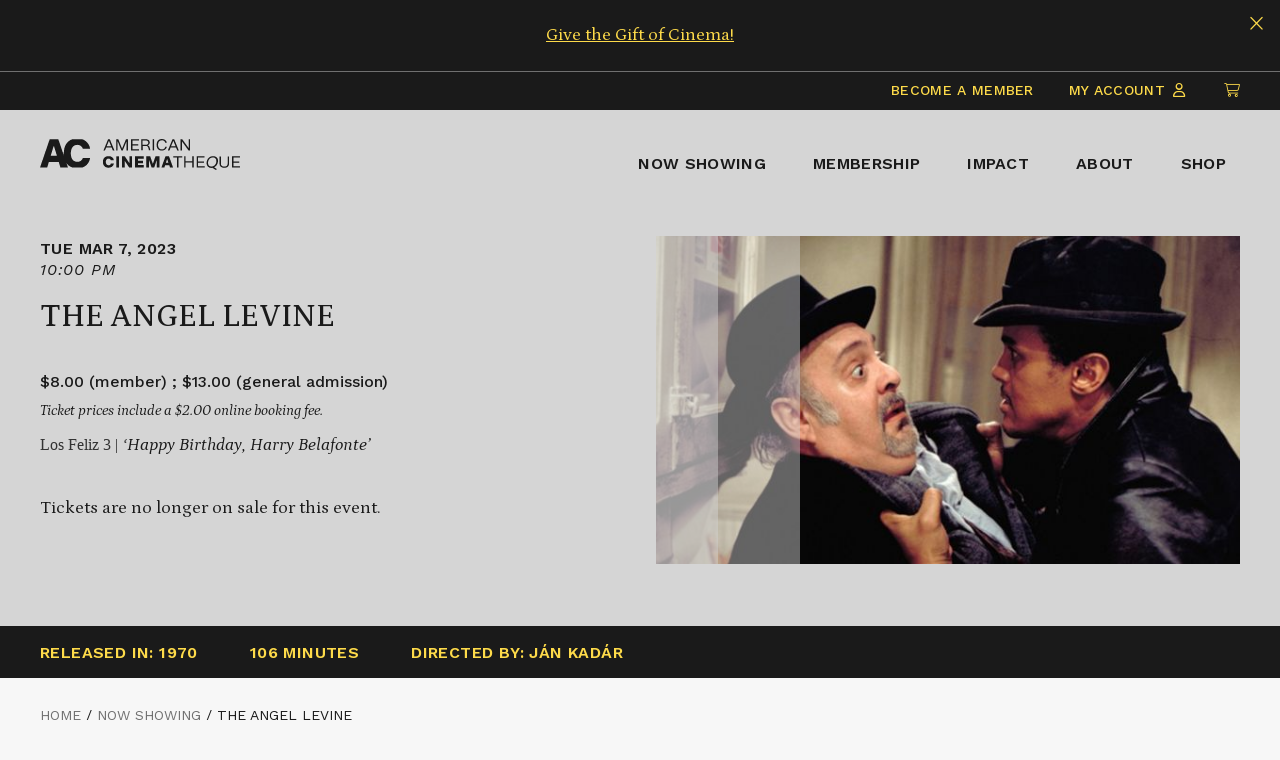

--- FILE ---
content_type: text/html; charset=UTF-8
request_url: https://www.americancinematheque.com/now-showing/the-angel-levine-3-7-23/
body_size: 20989
content:
<!doctype html>
<html lang="en-US">
<head>
	<meta charset="UTF-8">
	<meta name="viewport" content="width=device-width, initial-scale=1">
	<link rel="profile" href="https://gmpg.org/xfn/11">

	<link rel="preconnect" href="https://fonts.gstatic.com">

	<script src="https://kit.fontawesome.com/b8c7eb40d7.js" crossorigin="anonymous"></script>

	<meta name='robots' content='index, follow, max-image-preview:large, max-snippet:-1, max-video-preview:-1' />
	<style>img:is([sizes="auto" i], [sizes^="auto," i]) { contain-intrinsic-size: 3000px 1500px }</style>
	<script>window._wca = window._wca || [];</script>

	<!-- This site is optimized with the Yoast SEO plugin v22.8 - https://yoast.com/wordpress/plugins/seo/ -->
	<title>THE ANGEL LEVINE - American Cinematheque</title>
	<link rel="canonical" href="https://www.americancinematheque.com/now-showing/the-angel-levine-3-7-23/" />
	<meta property="og:locale" content="en_US" />
	<meta property="og:type" content="article" />
	<meta property="og:title" content="THE ANGEL LEVINE - American Cinematheque" />
	<meta property="og:url" content="https://www.americancinematheque.com/now-showing/the-angel-levine-3-7-23/" />
	<meta property="og:site_name" content="American Cinematheque" />
	<meta property="og:image" content="https://assets.americancinematheque.com/wp-content/uploads/2023/02/17095644/The-Angel-Levine-HERO.jpg" />
	<meta property="og:image:width" content="620" />
	<meta property="og:image:height" content="348" />
	<meta property="og:image:type" content="image/jpeg" />
	<meta name="twitter:card" content="summary_large_image" />
	<script type="application/ld+json" class="yoast-schema-graph">{"@context":"https://schema.org","@graph":[{"@type":"WebPage","@id":"https://www.americancinematheque.com/now-showing/the-angel-levine-3-7-23/","url":"https://www.americancinematheque.com/now-showing/the-angel-levine-3-7-23/","name":"THE ANGEL LEVINE - American Cinematheque","isPartOf":{"@id":"https://www.americancinematheque.com/#website"},"primaryImageOfPage":{"@id":"https://www.americancinematheque.com/now-showing/the-angel-levine-3-7-23/#primaryimage"},"image":{"@id":"https://www.americancinematheque.com/now-showing/the-angel-levine-3-7-23/#primaryimage"},"thumbnailUrl":"https://assets.americancinematheque.com/wp-content/uploads/2023/02/17095644/The-Angel-Levine-HERO.jpg","datePublished":"2023-02-18T00:37:27+00:00","dateModified":"2023-02-18T00:37:27+00:00","breadcrumb":{"@id":"https://www.americancinematheque.com/now-showing/the-angel-levine-3-7-23/#breadcrumb"},"inLanguage":"en-US","potentialAction":[{"@type":"ReadAction","target":["https://www.americancinematheque.com/now-showing/the-angel-levine-3-7-23/"]}]},{"@type":"ImageObject","inLanguage":"en-US","@id":"https://www.americancinematheque.com/now-showing/the-angel-levine-3-7-23/#primaryimage","url":"https://assets.americancinematheque.com/wp-content/uploads/2023/02/17095644/The-Angel-Levine-HERO.jpg","contentUrl":"https://assets.americancinematheque.com/wp-content/uploads/2023/02/17095644/The-Angel-Levine-HERO.jpg","width":620,"height":348},{"@type":"BreadcrumbList","@id":"https://www.americancinematheque.com/now-showing/the-angel-levine-3-7-23/#breadcrumb","itemListElement":[{"@type":"ListItem","position":1,"name":"Home","item":"https://www.americancinematheque.com/"},{"@type":"ListItem","position":2,"name":"Now Showing","item":"https://www.americancinematheque.com/now-showing/"},{"@type":"ListItem","position":3,"name":"THE ANGEL LEVINE"}]},{"@type":"WebSite","@id":"https://www.americancinematheque.com/#website","url":"https://www.americancinematheque.com/","name":"American Cinematheque","description":"","publisher":{"@id":"https://www.americancinematheque.com/#organization"},"potentialAction":[{"@type":"SearchAction","target":{"@type":"EntryPoint","urlTemplate":"https://www.americancinematheque.com/?s={search_term_string}"},"query-input":"required name=search_term_string"}],"inLanguage":"en-US"},{"@type":"Organization","@id":"https://www.americancinematheque.com/#organization","name":"American Cinematheque","url":"https://www.americancinematheque.com/","logo":{"@type":"ImageObject","inLanguage":"en-US","@id":"https://www.americancinematheque.com/#/schema/logo/image/","url":"https://assets.americancinematheque.com/wp-content/uploads/2020/12/23013035/ac_logo_primary_stacked_black.svg","contentUrl":"https://assets.americancinematheque.com/wp-content/uploads/2020/12/23013035/ac_logo_primary_stacked_black.svg","width":150,"height":68,"caption":"American Cinematheque"},"image":{"@id":"https://www.americancinematheque.com/#/schema/logo/image/"}}]}</script>
	<!-- / Yoast SEO plugin. -->


<link rel='dns-prefetch' href='//stats.wp.com' />
<link rel='dns-prefetch' href='//fonts.googleapis.com' />
<link rel="alternate" type="application/rss+xml" title="American Cinematheque &raquo; Feed" href="https://www.americancinematheque.com/feed/" />
<link rel="alternate" type="application/rss+xml" title="American Cinematheque &raquo; Comments Feed" href="https://www.americancinematheque.com/comments/feed/" />
<script>
window._wpemojiSettings = {"baseUrl":"https:\/\/s.w.org\/images\/core\/emoji\/16.0.1\/72x72\/","ext":".png","svgUrl":"https:\/\/s.w.org\/images\/core\/emoji\/16.0.1\/svg\/","svgExt":".svg","source":{"concatemoji":"https:\/\/www.americancinematheque.com\/wp-includes\/js\/wp-emoji-release.min.js?ver=6.8.3"}};
/*! This file is auto-generated */
!function(s,n){var o,i,e;function c(e){try{var t={supportTests:e,timestamp:(new Date).valueOf()};sessionStorage.setItem(o,JSON.stringify(t))}catch(e){}}function p(e,t,n){e.clearRect(0,0,e.canvas.width,e.canvas.height),e.fillText(t,0,0);var t=new Uint32Array(e.getImageData(0,0,e.canvas.width,e.canvas.height).data),a=(e.clearRect(0,0,e.canvas.width,e.canvas.height),e.fillText(n,0,0),new Uint32Array(e.getImageData(0,0,e.canvas.width,e.canvas.height).data));return t.every(function(e,t){return e===a[t]})}function u(e,t){e.clearRect(0,0,e.canvas.width,e.canvas.height),e.fillText(t,0,0);for(var n=e.getImageData(16,16,1,1),a=0;a<n.data.length;a++)if(0!==n.data[a])return!1;return!0}function f(e,t,n,a){switch(t){case"flag":return n(e,"\ud83c\udff3\ufe0f\u200d\u26a7\ufe0f","\ud83c\udff3\ufe0f\u200b\u26a7\ufe0f")?!1:!n(e,"\ud83c\udde8\ud83c\uddf6","\ud83c\udde8\u200b\ud83c\uddf6")&&!n(e,"\ud83c\udff4\udb40\udc67\udb40\udc62\udb40\udc65\udb40\udc6e\udb40\udc67\udb40\udc7f","\ud83c\udff4\u200b\udb40\udc67\u200b\udb40\udc62\u200b\udb40\udc65\u200b\udb40\udc6e\u200b\udb40\udc67\u200b\udb40\udc7f");case"emoji":return!a(e,"\ud83e\udedf")}return!1}function g(e,t,n,a){var r="undefined"!=typeof WorkerGlobalScope&&self instanceof WorkerGlobalScope?new OffscreenCanvas(300,150):s.createElement("canvas"),o=r.getContext("2d",{willReadFrequently:!0}),i=(o.textBaseline="top",o.font="600 32px Arial",{});return e.forEach(function(e){i[e]=t(o,e,n,a)}),i}function t(e){var t=s.createElement("script");t.src=e,t.defer=!0,s.head.appendChild(t)}"undefined"!=typeof Promise&&(o="wpEmojiSettingsSupports",i=["flag","emoji"],n.supports={everything:!0,everythingExceptFlag:!0},e=new Promise(function(e){s.addEventListener("DOMContentLoaded",e,{once:!0})}),new Promise(function(t){var n=function(){try{var e=JSON.parse(sessionStorage.getItem(o));if("object"==typeof e&&"number"==typeof e.timestamp&&(new Date).valueOf()<e.timestamp+604800&&"object"==typeof e.supportTests)return e.supportTests}catch(e){}return null}();if(!n){if("undefined"!=typeof Worker&&"undefined"!=typeof OffscreenCanvas&&"undefined"!=typeof URL&&URL.createObjectURL&&"undefined"!=typeof Blob)try{var e="postMessage("+g.toString()+"("+[JSON.stringify(i),f.toString(),p.toString(),u.toString()].join(",")+"));",a=new Blob([e],{type:"text/javascript"}),r=new Worker(URL.createObjectURL(a),{name:"wpTestEmojiSupports"});return void(r.onmessage=function(e){c(n=e.data),r.terminate(),t(n)})}catch(e){}c(n=g(i,f,p,u))}t(n)}).then(function(e){for(var t in e)n.supports[t]=e[t],n.supports.everything=n.supports.everything&&n.supports[t],"flag"!==t&&(n.supports.everythingExceptFlag=n.supports.everythingExceptFlag&&n.supports[t]);n.supports.everythingExceptFlag=n.supports.everythingExceptFlag&&!n.supports.flag,n.DOMReady=!1,n.readyCallback=function(){n.DOMReady=!0}}).then(function(){return e}).then(function(){var e;n.supports.everything||(n.readyCallback(),(e=n.source||{}).concatemoji?t(e.concatemoji):e.wpemoji&&e.twemoji&&(t(e.twemoji),t(e.wpemoji)))}))}((window,document),window._wpemojiSettings);
</script>
<link rel='stylesheet' id='wc-blocks-integration-css' href='https://www.americancinematheque.com/wp-content/plugins/woocommerce-subscriptions/build/index.css?ver=3.1.6' media='all' />
<link rel='stylesheet' id='afadvfront-css-css' href='https://www.americancinematheque.com/wp-content/plugins/advanced-product-quantity/assets/css/afadvfrontstyle.css?ver=1.0' media='all' />
<style id='wp-emoji-styles-inline-css'>

	img.wp-smiley, img.emoji {
		display: inline !important;
		border: none !important;
		box-shadow: none !important;
		height: 1em !important;
		width: 1em !important;
		margin: 0 0.07em !important;
		vertical-align: -0.1em !important;
		background: none !important;
		padding: 0 !important;
	}
</style>
<link rel='stylesheet' id='wp-block-library-css' href='https://www.americancinematheque.com/wp-includes/css/dist/block-library/style.min.css?ver=6.8.3' media='all' />
<style id='wp-block-library-inline-css'>
.has-text-align-justify{text-align:justify;}
</style>
<style id='classic-theme-styles-inline-css'>
/*! This file is auto-generated */
.wp-block-button__link{color:#fff;background-color:#32373c;border-radius:9999px;box-shadow:none;text-decoration:none;padding:calc(.667em + 2px) calc(1.333em + 2px);font-size:1.125em}.wp-block-file__button{background:#32373c;color:#fff;text-decoration:none}
</style>
<style id='safe-svg-svg-icon-style-inline-css'>
.safe-svg-cover{text-align:center}.safe-svg-cover .safe-svg-inside{display:inline-block;max-width:100%}.safe-svg-cover svg{height:100%;max-height:100%;max-width:100%;width:100%}

</style>
<link rel='stylesheet' id='mediaelement-css' href='https://www.americancinematheque.com/wp-includes/js/mediaelement/mediaelementplayer-legacy.min.css?ver=4.2.17' media='all' />
<link rel='stylesheet' id='wp-mediaelement-css' href='https://www.americancinematheque.com/wp-includes/js/mediaelement/wp-mediaelement.min.css?ver=6.8.3' media='all' />
<style id='jetpack-sharing-buttons-style-inline-css'>
.jetpack-sharing-buttons__services-list{display:flex;flex-direction:row;flex-wrap:wrap;gap:0;list-style-type:none;margin:5px;padding:0}.jetpack-sharing-buttons__services-list.has-small-icon-size{font-size:12px}.jetpack-sharing-buttons__services-list.has-normal-icon-size{font-size:16px}.jetpack-sharing-buttons__services-list.has-large-icon-size{font-size:24px}.jetpack-sharing-buttons__services-list.has-huge-icon-size{font-size:36px}@media print{.jetpack-sharing-buttons__services-list{display:none!important}}.editor-styles-wrapper .wp-block-jetpack-sharing-buttons{gap:0;padding-inline-start:0}ul.jetpack-sharing-buttons__services-list.has-background{padding:1.25em 2.375em}
</style>
<style id='global-styles-inline-css'>
:root{--wp--preset--aspect-ratio--square: 1;--wp--preset--aspect-ratio--4-3: 4/3;--wp--preset--aspect-ratio--3-4: 3/4;--wp--preset--aspect-ratio--3-2: 3/2;--wp--preset--aspect-ratio--2-3: 2/3;--wp--preset--aspect-ratio--16-9: 16/9;--wp--preset--aspect-ratio--9-16: 9/16;--wp--preset--color--black: #000000;--wp--preset--color--cyan-bluish-gray: #abb8c3;--wp--preset--color--white: #ffffff;--wp--preset--color--pale-pink: #f78da7;--wp--preset--color--vivid-red: #cf2e2e;--wp--preset--color--luminous-vivid-orange: #ff6900;--wp--preset--color--luminous-vivid-amber: #fcb900;--wp--preset--color--light-green-cyan: #7bdcb5;--wp--preset--color--vivid-green-cyan: #00d084;--wp--preset--color--pale-cyan-blue: #8ed1fc;--wp--preset--color--vivid-cyan-blue: #0693e3;--wp--preset--color--vivid-purple: #9b51e0;--wp--preset--gradient--vivid-cyan-blue-to-vivid-purple: linear-gradient(135deg,rgba(6,147,227,1) 0%,rgb(155,81,224) 100%);--wp--preset--gradient--light-green-cyan-to-vivid-green-cyan: linear-gradient(135deg,rgb(122,220,180) 0%,rgb(0,208,130) 100%);--wp--preset--gradient--luminous-vivid-amber-to-luminous-vivid-orange: linear-gradient(135deg,rgba(252,185,0,1) 0%,rgba(255,105,0,1) 100%);--wp--preset--gradient--luminous-vivid-orange-to-vivid-red: linear-gradient(135deg,rgba(255,105,0,1) 0%,rgb(207,46,46) 100%);--wp--preset--gradient--very-light-gray-to-cyan-bluish-gray: linear-gradient(135deg,rgb(238,238,238) 0%,rgb(169,184,195) 100%);--wp--preset--gradient--cool-to-warm-spectrum: linear-gradient(135deg,rgb(74,234,220) 0%,rgb(151,120,209) 20%,rgb(207,42,186) 40%,rgb(238,44,130) 60%,rgb(251,105,98) 80%,rgb(254,248,76) 100%);--wp--preset--gradient--blush-light-purple: linear-gradient(135deg,rgb(255,206,236) 0%,rgb(152,150,240) 100%);--wp--preset--gradient--blush-bordeaux: linear-gradient(135deg,rgb(254,205,165) 0%,rgb(254,45,45) 50%,rgb(107,0,62) 100%);--wp--preset--gradient--luminous-dusk: linear-gradient(135deg,rgb(255,203,112) 0%,rgb(199,81,192) 50%,rgb(65,88,208) 100%);--wp--preset--gradient--pale-ocean: linear-gradient(135deg,rgb(255,245,203) 0%,rgb(182,227,212) 50%,rgb(51,167,181) 100%);--wp--preset--gradient--electric-grass: linear-gradient(135deg,rgb(202,248,128) 0%,rgb(113,206,126) 100%);--wp--preset--gradient--midnight: linear-gradient(135deg,rgb(2,3,129) 0%,rgb(40,116,252) 100%);--wp--preset--font-size--small: 13px;--wp--preset--font-size--medium: 20px;--wp--preset--font-size--large: 36px;--wp--preset--font-size--x-large: 42px;--wp--preset--spacing--20: 0.44rem;--wp--preset--spacing--30: 0.67rem;--wp--preset--spacing--40: 1rem;--wp--preset--spacing--50: 1.5rem;--wp--preset--spacing--60: 2.25rem;--wp--preset--spacing--70: 3.38rem;--wp--preset--spacing--80: 5.06rem;--wp--preset--shadow--natural: 6px 6px 9px rgba(0, 0, 0, 0.2);--wp--preset--shadow--deep: 12px 12px 50px rgba(0, 0, 0, 0.4);--wp--preset--shadow--sharp: 6px 6px 0px rgba(0, 0, 0, 0.2);--wp--preset--shadow--outlined: 6px 6px 0px -3px rgba(255, 255, 255, 1), 6px 6px rgba(0, 0, 0, 1);--wp--preset--shadow--crisp: 6px 6px 0px rgba(0, 0, 0, 1);}:where(.is-layout-flex){gap: 0.5em;}:where(.is-layout-grid){gap: 0.5em;}body .is-layout-flex{display: flex;}.is-layout-flex{flex-wrap: wrap;align-items: center;}.is-layout-flex > :is(*, div){margin: 0;}body .is-layout-grid{display: grid;}.is-layout-grid > :is(*, div){margin: 0;}:where(.wp-block-columns.is-layout-flex){gap: 2em;}:where(.wp-block-columns.is-layout-grid){gap: 2em;}:where(.wp-block-post-template.is-layout-flex){gap: 1.25em;}:where(.wp-block-post-template.is-layout-grid){gap: 1.25em;}.has-black-color{color: var(--wp--preset--color--black) !important;}.has-cyan-bluish-gray-color{color: var(--wp--preset--color--cyan-bluish-gray) !important;}.has-white-color{color: var(--wp--preset--color--white) !important;}.has-pale-pink-color{color: var(--wp--preset--color--pale-pink) !important;}.has-vivid-red-color{color: var(--wp--preset--color--vivid-red) !important;}.has-luminous-vivid-orange-color{color: var(--wp--preset--color--luminous-vivid-orange) !important;}.has-luminous-vivid-amber-color{color: var(--wp--preset--color--luminous-vivid-amber) !important;}.has-light-green-cyan-color{color: var(--wp--preset--color--light-green-cyan) !important;}.has-vivid-green-cyan-color{color: var(--wp--preset--color--vivid-green-cyan) !important;}.has-pale-cyan-blue-color{color: var(--wp--preset--color--pale-cyan-blue) !important;}.has-vivid-cyan-blue-color{color: var(--wp--preset--color--vivid-cyan-blue) !important;}.has-vivid-purple-color{color: var(--wp--preset--color--vivid-purple) !important;}.has-black-background-color{background-color: var(--wp--preset--color--black) !important;}.has-cyan-bluish-gray-background-color{background-color: var(--wp--preset--color--cyan-bluish-gray) !important;}.has-white-background-color{background-color: var(--wp--preset--color--white) !important;}.has-pale-pink-background-color{background-color: var(--wp--preset--color--pale-pink) !important;}.has-vivid-red-background-color{background-color: var(--wp--preset--color--vivid-red) !important;}.has-luminous-vivid-orange-background-color{background-color: var(--wp--preset--color--luminous-vivid-orange) !important;}.has-luminous-vivid-amber-background-color{background-color: var(--wp--preset--color--luminous-vivid-amber) !important;}.has-light-green-cyan-background-color{background-color: var(--wp--preset--color--light-green-cyan) !important;}.has-vivid-green-cyan-background-color{background-color: var(--wp--preset--color--vivid-green-cyan) !important;}.has-pale-cyan-blue-background-color{background-color: var(--wp--preset--color--pale-cyan-blue) !important;}.has-vivid-cyan-blue-background-color{background-color: var(--wp--preset--color--vivid-cyan-blue) !important;}.has-vivid-purple-background-color{background-color: var(--wp--preset--color--vivid-purple) !important;}.has-black-border-color{border-color: var(--wp--preset--color--black) !important;}.has-cyan-bluish-gray-border-color{border-color: var(--wp--preset--color--cyan-bluish-gray) !important;}.has-white-border-color{border-color: var(--wp--preset--color--white) !important;}.has-pale-pink-border-color{border-color: var(--wp--preset--color--pale-pink) !important;}.has-vivid-red-border-color{border-color: var(--wp--preset--color--vivid-red) !important;}.has-luminous-vivid-orange-border-color{border-color: var(--wp--preset--color--luminous-vivid-orange) !important;}.has-luminous-vivid-amber-border-color{border-color: var(--wp--preset--color--luminous-vivid-amber) !important;}.has-light-green-cyan-border-color{border-color: var(--wp--preset--color--light-green-cyan) !important;}.has-vivid-green-cyan-border-color{border-color: var(--wp--preset--color--vivid-green-cyan) !important;}.has-pale-cyan-blue-border-color{border-color: var(--wp--preset--color--pale-cyan-blue) !important;}.has-vivid-cyan-blue-border-color{border-color: var(--wp--preset--color--vivid-cyan-blue) !important;}.has-vivid-purple-border-color{border-color: var(--wp--preset--color--vivid-purple) !important;}.has-vivid-cyan-blue-to-vivid-purple-gradient-background{background: var(--wp--preset--gradient--vivid-cyan-blue-to-vivid-purple) !important;}.has-light-green-cyan-to-vivid-green-cyan-gradient-background{background: var(--wp--preset--gradient--light-green-cyan-to-vivid-green-cyan) !important;}.has-luminous-vivid-amber-to-luminous-vivid-orange-gradient-background{background: var(--wp--preset--gradient--luminous-vivid-amber-to-luminous-vivid-orange) !important;}.has-luminous-vivid-orange-to-vivid-red-gradient-background{background: var(--wp--preset--gradient--luminous-vivid-orange-to-vivid-red) !important;}.has-very-light-gray-to-cyan-bluish-gray-gradient-background{background: var(--wp--preset--gradient--very-light-gray-to-cyan-bluish-gray) !important;}.has-cool-to-warm-spectrum-gradient-background{background: var(--wp--preset--gradient--cool-to-warm-spectrum) !important;}.has-blush-light-purple-gradient-background{background: var(--wp--preset--gradient--blush-light-purple) !important;}.has-blush-bordeaux-gradient-background{background: var(--wp--preset--gradient--blush-bordeaux) !important;}.has-luminous-dusk-gradient-background{background: var(--wp--preset--gradient--luminous-dusk) !important;}.has-pale-ocean-gradient-background{background: var(--wp--preset--gradient--pale-ocean) !important;}.has-electric-grass-gradient-background{background: var(--wp--preset--gradient--electric-grass) !important;}.has-midnight-gradient-background{background: var(--wp--preset--gradient--midnight) !important;}.has-small-font-size{font-size: var(--wp--preset--font-size--small) !important;}.has-medium-font-size{font-size: var(--wp--preset--font-size--medium) !important;}.has-large-font-size{font-size: var(--wp--preset--font-size--large) !important;}.has-x-large-font-size{font-size: var(--wp--preset--font-size--x-large) !important;}
:where(.wp-block-post-template.is-layout-flex){gap: 1.25em;}:where(.wp-block-post-template.is-layout-grid){gap: 1.25em;}
:where(.wp-block-columns.is-layout-flex){gap: 2em;}:where(.wp-block-columns.is-layout-grid){gap: 2em;}
:root :where(.wp-block-pullquote){font-size: 1.5em;line-height: 1.6;}
</style>
<link rel='stylesheet' id='cpsh-shortcodes-css' href='https://www.americancinematheque.com/wp-content/plugins/column-shortcodes//assets/css/shortcodes.css?ver=1.0.1' media='all' />
<link rel='stylesheet' id='dashicons-css' href='https://www.americancinematheque.com/wp-includes/css/dashicons.min.css?ver=6.8.3' media='all' />
<link rel='stylesheet' id='woocommerce-events-front-style-css' href='https://www.americancinematheque.com/wp-content/plugins/fooevents/css/events-frontend.css?ver=1.18.0' media='all' />
<link rel='stylesheet' id='woocommerce-events-zoom-frontend-style-css' href='https://www.americancinematheque.com/wp-content/plugins/fooevents/css/events-zoom-frontend.css?ver=1.18.0' media='all' />
<link rel='stylesheet' id='woocommerce-layout-css' href='https://www.americancinematheque.com/wp-content/plugins/woocommerce/assets/css/woocommerce-layout.css?ver=10.2.2' media='all' />
<style id='woocommerce-layout-inline-css'>

	.infinite-scroll .woocommerce-pagination {
		display: none;
	}
</style>
<link rel='stylesheet' id='woocommerce-smallscreen-css' href='https://www.americancinematheque.com/wp-content/plugins/woocommerce/assets/css/woocommerce-smallscreen.css?ver=10.2.2' media='only screen and (max-width: 768px)' />
<link rel='stylesheet' id='woocommerce-general-css' href='https://www.americancinematheque.com/wp-content/plugins/woocommerce/assets/css/woocommerce.css?ver=10.2.2' media='all' />
<style id='woocommerce-inline-inline-css'>
.woocommerce form .form-row .required { visibility: visible; }
</style>
<link rel='stylesheet' id='brands-styles-css' href='https://www.americancinematheque.com/wp-content/plugins/woocommerce/assets/css/brands.css?ver=10.2.2' media='all' />
<link rel='stylesheet' id='wc-memberships-frontend-css' href='https://www.americancinematheque.com/wp-content/plugins/woocommerce-memberships/assets/css/frontend/wc-memberships-frontend.min.css?ver=1.22.8' media='all' />
<link rel='stylesheet' id='mf-style-css' href='https://www.americancinematheque.com/wp-content/themes/mf-theme/style.css?ver=2.43' media='' />
<link rel='stylesheet' id='mf-style-custom-css' href='https://www.americancinematheque.com/wp-content/themes/mf-theme/public/main.css?ver=2.43' media='' />
<link rel='stylesheet' id='mf-style-googlefonts-css' href='https://fonts.googleapis.com/css2?family=Petrona:ital,wght@0,300;0,400;0,500;1,300;1,400;1,500&#038;family=Work+Sans:ital,wght@0,400;0,500;0,600;0,700;0,800;1,400;1,500;1,600;1,700;1,800&#038;display=swap' media='all' />
<link rel='stylesheet' id='high-profile-checkout-cart-main-BTBapCZ1-css' href='https://www.americancinematheque.com/wp-content/themes/mf-theme/frontend-apps/high-profile-checkout-cart/public/build/assets/main-BTBapCZ1.css' media='' />
<link rel='stylesheet' id='wc-bundle-style-css' href='https://www.americancinematheque.com/wp-content/plugins/woocommerce-product-bundles/assets/css/frontend/woocommerce.css?ver=6.12.7' media='all' />
<script src="https://www.americancinematheque.com/wp-includes/js/jquery/jquery.min.js?ver=3.7.1" id="jquery-core-js"></script>
<script src="https://www.americancinematheque.com/wp-includes/js/jquery/jquery-migrate.min.js?ver=3.4.1" id="jquery-migrate-js"></script>
<script src="https://www.americancinematheque.com/wp-content/plugins/advanced-product-quantity/assets/js/afadvfront.js?ver=1.0" id="afadvfront-js-js"></script>
<script src="https://www.americancinematheque.com/wp-content/plugins/woocommerce/assets/js/jquery-blockui/jquery.blockUI.min.js?ver=2.7.0-wc.10.2.2" id="jquery-blockui-js" defer data-wp-strategy="defer"></script>
<script id="wc-add-to-cart-js-extra">
var wc_add_to_cart_params = {"ajax_url":"\/wp-admin\/admin-ajax.php","wc_ajax_url":"\/?wc-ajax=%%endpoint%%","i18n_view_cart":"View cart","cart_url":"https:\/\/www.americancinematheque.com\/cart\/","is_cart":"","cart_redirect_after_add":"no"};
</script>
<script src="https://www.americancinematheque.com/wp-content/plugins/woocommerce/assets/js/frontend/add-to-cart.min.js?ver=10.2.2" id="wc-add-to-cart-js" defer data-wp-strategy="defer"></script>
<script src="https://www.americancinematheque.com/wp-content/plugins/woocommerce/assets/js/js-cookie/js.cookie.min.js?ver=2.1.4-wc.10.2.2" id="js-cookie-js" defer data-wp-strategy="defer"></script>
<script id="woocommerce-js-extra">
var woocommerce_params = {"ajax_url":"\/wp-admin\/admin-ajax.php","wc_ajax_url":"\/?wc-ajax=%%endpoint%%","i18n_password_show":"Show password","i18n_password_hide":"Hide password"};
</script>
<script src="https://www.americancinematheque.com/wp-content/plugins/woocommerce/assets/js/frontend/woocommerce.min.js?ver=10.2.2" id="woocommerce-js" defer data-wp-strategy="defer"></script>
<script src="https://stats.wp.com/s-202604.js" id="woocommerce-analytics-js" defer data-wp-strategy="defer"></script>
<script id="wc-settings-dep-in-header-js-after">
console.warn( "Scripts that have a dependency on [wc-settings, wc-blocks-checkout] must be loaded in the footer, automatewoo-marketing-optin-editor-script was registered to load in the header, but has been switched to load in the footer instead. See https://github.com/woocommerce/woocommerce-gutenberg-products-block/pull/5059" );
</script>
<link rel="https://api.w.org/" href="https://www.americancinematheque.com/wp-json/" /><link rel="alternate" title="JSON" type="application/json" href="https://www.americancinematheque.com/wp-json/wp/v2/event/536358" /><link rel="EditURI" type="application/rsd+xml" title="RSD" href="https://www.americancinematheque.com/xmlrpc.php?rsd" />
<meta name="generator" content="WordPress 6.8.3" />
<meta name="generator" content="WooCommerce 10.2.2" />
<link rel='shortlink' href='https://www.americancinematheque.com/?p=536358' />
<link rel="alternate" title="oEmbed (JSON)" type="application/json+oembed" href="https://www.americancinematheque.com/wp-json/oembed/1.0/embed?url=https%3A%2F%2Fwww.americancinematheque.com%2Fnow-showing%2Fthe-angel-levine-3-7-23%2F" />
<link rel="alternate" title="oEmbed (XML)" type="text/xml+oembed" href="https://www.americancinematheque.com/wp-json/oembed/1.0/embed?url=https%3A%2F%2Fwww.americancinematheque.com%2Fnow-showing%2Fthe-angel-levine-3-7-23%2F&#038;format=xml" />
	<style>img#wpstats{display:none}</style>
		        <!-- Favicon code -->
        <link rel="apple-touch-icon" sizes="180x180" href="/apple-touch-icon.png">
        <link rel="icon" type="image/png" sizes="32x32" href="/favicon-32x32.png">
        <link rel="icon" type="image/png" sizes="16x16" href="/favicon-16x16.png">
        <link rel="manifest" href="/site.webmanifest">
        <link rel="mask-icon" href="/safari-pinned-tab.svg" color="#5bbad5">
        <meta name="msapplication-TileColor" content="#ffc40d">
        <meta name="theme-color" content="#ffffff">
        
        
            <!-- Google Tag Manager -->
            <script>(function(w,d,s,l,i){w[l]=w[l]||[];w[l].push({'gtm.start':
            new Date().getTime(),event:'gtm.js'});var f=d.getElementsByTagName(s)[0],
            j=d.createElement(s),dl=l!='dataLayer'?'&l='+l:'';j.async=true;j.src=
            'https://www.googletagmanager.com/gtm.js?id='+i+dl;f.parentNode.insertBefore(j,f);
            })(window,document,'script','dataLayer','GTM-KP28RL7');</script>
            <!-- End Google Tag Manager -->

            <!-- Hotjar Tracking Code for https://americancinematheque.com/ -->
            <script>
                (function(h,o,t,j,a,r){
                    h.hj=h.hj||function(){(h.hj.q=h.hj.q||[]).push(arguments)};
                    h._hjSettings={hjid:1616622,hjsv:6};
                    a=o.getElementsByTagName('head')[0];
                    r=o.createElement('script');r.async=1;
                    r.src=t+h._hjSettings.hjid+j+h._hjSettings.hjsv;
                    a.appendChild(r);
                })(window,document,'https://static.hotjar.com/c/hotjar-','.js?sv=');
            </script>
        
            	<noscript><style>.woocommerce-product-gallery{ opacity: 1 !important; }</style></noscript>
	<style>.recentcomments a{display:inline !important;padding:0 !important;margin:0 !important;}</style></head>

<body class="wp-singular event-template-default single single-event postid-536358 wp-theme-mf-theme theme-mf-theme woocommerce-no-js group-blog">

	<!-- Google Tag Manager (noscript) -->
	<noscript><iframe src="https://www.googletagmanager.com/ns.html?id=GTM-KP28RL7"
	height="0" width="0" style="display:none;visibility:hidden"></iframe></noscript>
	<!-- End Google Tag Manager (noscript) -->

<div id="page" class="site">
	<a class="skip-link screen-reader-text" href="#content">Skip to content</a>

	
    <article id="alertBar" class="alertBar" aria-expanded="true">
        <div class="container">
            <p><a href="https://www.americancinematheque.com/join-us/membership/#gift-of-membership">Give the Gift of Cinema!</a></p>
        </div>
        <button type="button" class="alertBar__close" aria-controls="alertBar" aria-expanded="true">
            <span class="screen-reader-text">Close this alert bar</span>
            <span class="fal fa-times" aria-hidden="true"></span>
        </button>
    </article>



<header id="masthead" class="site-header" role="banner">

    <section class="topNav">
        <div class="container">
            <ul>
                
                <div class="js-topNav-my-account" style="display: inline-block"></div>

         

                <li class="topNav__element">
                    <a href="/my-cart"><span class="screen-reader-text">Click to view items in cart</span> <span class="fal fa-shopping-cart" aria-hidden="true"></span></a>
                </li>

            </ul>
        </div>
    </section>


    <div class="header__main" data-bg="">

        <div class="header__wrapper container">

            <a class="site-branding header__logo" href="https://www.americancinematheque.com" title="American Cinematheque">
                <svg version="1.1" id="headerLogo" xmlns="http://www.w3.org/2000/svg" xmlns:xlink="http://www.w3.org/1999/xlink" x="0px" y="0px"
	 viewBox="0 0 200 31.3" enable-background="new 0 0 200 31.3" xml:space="preserve">
<g>
	<defs>
		<rect id="headerLogo__01" width="200" height="31.3"/>
	</defs>
	<clipPath id="headerLogo__02">
		<use xlink:href="#headerLogo__01"  overflow="visible"/>
	</clipPath>
	<path class="headerLogo__initials" clip-path="url(#headerLogo__02)" fill="#1A1A1A" d="M50.1,19.1h-7.2c-0.7,2.4-2.9,4-5.4,4c-4.1,0-6.7-3-6.7-8.6
		s2.6-8.6,6.7-8.6c2.5,0,4.7,1.6,5.4,4h7.2c-0.6-4.5-3.7-8.3-8-9.7h-9.7c-5.3,1.8-8.6,6.6-8.6,14.3c0,0.8,0,1.6,0.1,2.3L18.3,0.2
		H9.7L0,28.8h7.2l1.6-5.5h10l1.6,5.5H28l-1.5-4.4c1.4,2.1,3.5,3.6,5.9,4.4h9.9C46.5,27.4,49.6,23.6,50.1,19.1 M10.7,16.9l2.9-9.6H14
		l2.9,9.6L10.7,16.9z"/>
	<g class="headerLogo__words">
		<path clip-path="url(#headerLogo__02)" fill="#1A1A1A" d="M63.5,11.5l4.6-11.3h1.7l4.6,11.3h-1.6l-1.1-2.8h-5.5L65,11.5
			H63.5z M66.6,7.4h4.6l-2.2-5.5h-0.1L66.6,7.4z"/>
		<path clip-path="url(#headerLogo__02)" fill="#1A1A1A" d="M76.2,11.5V0.2h2.1L82,9.6h0.1L86,0.2h2v11.3h-1.4V2.6h-0.2
			l-3.6,8.9h-1.4l-3.6-8.9h-0.2v8.9H76.2z"/>
		<path clip-path="url(#headerLogo__02)" fill="#1A1A1A" d="M91,11.5V0.2h7.9v1.3h-6.5v3.8h5.8v1.3h-5.8v3.8h6.6v1.2H91z"/>
		<path clip-path="url(#headerLogo__02)" fill="#1A1A1A" d="M101.2,11.5V0.2h4.4c3.1,0,4.1,1.5,4.1,3.2s-0.5,2.4-2,2.9v0.1
			c1.3,0.4,1.8,1.3,2.1,2.7l0.6,2.3h-1.5l-0.5-2.2c-0.3-1.2-0.7-2.2-2.7-2.2h-3v4.4H101.2z M102.6,5.9h3c2,0,2.7-1,2.7-2.2
			s-0.7-2.2-2.7-2.2h-3V5.9z"/>
		<rect x="112.7" y="0.2" clip-path="url(#headerLogo__02)" fill="#1A1A1A" width="1.4" height="11.3"/>
		<path clip-path="url(#headerLogo__02)" fill="#1A1A1A" d="M116.6,5.9c0-3.9,2.3-5.9,5.3-5.9c2.5,0,4.6,1.4,4.9,3.9h-1.5
			c-0.3-1.6-1.8-2.7-3.4-2.6c-2.2,0-3.9,1.5-3.9,4.6s1.6,4.6,3.9,4.6c1.7,0.1,3.1-1,3.4-2.7h1.5c-0.3,2.5-2.4,3.9-4.9,3.9
			C118.9,11.8,116.6,9.8,116.6,5.9"/>
		<path clip-path="url(#headerLogo__02)" fill="#1A1A1A" d="M127.9,11.5l4.6-11.3h1.7l4.6,11.3h-1.6l-1.1-2.8h-5.5l-1.1,2.8
			H127.9z M131,7.4h4.6l-2.2-5.5h-0.1L131,7.4z M140.6,11.5V0.2h1.6l6.4,8.9h0.1V0.2h1.4v11.3h-1.6l-6.4-8.9h-0.1v8.9H140.6z"/>
		<path clip-path="url(#headerLogo__02)" fill="#1A1A1A" d="M137,28.8v-10h-3.8v-1.3h9v1.3h-3.8v10H137z M144.2,28.8V17.5
			h1.4v5h6.7v-5h1.4v11.3h-1.4v-5h-6.7v5H144.2z"/>
		<path clip-path="url(#headerLogo__02)" fill="#1A1A1A" d="M156.7,28.8V17.5h7.9v1.3h-6.5v3.8h5.8v1.3h-5.8v3.7h6.6v1.3
			H156.7z"/>
		<path clip-path="url(#headerLogo__02)" fill="#1A1A1A" d="M174.1,28.5L174.1,28.5l2.7,1.8l-0.8,1.1l-3.6-2.3l-1.1,0.1
			c-2.5,0.1-4.6-1.8-4.7-4.3c0-0.2,0-0.4,0-0.7c0.1-4.1,2.8-6.9,6.7-6.9c2.5-0.1,4.6,1.8,4.8,4.3c0,0.2,0,0.4,0,0.6
			C177.8,25.5,176.4,27.4,174.1,28.5 M171.4,27.8c3,0,5-2.6,5-5.6c0-2.2-1.3-3.6-3.4-3.6c-3,0-5,2.6-5,5.6
			C168,26.4,169.2,27.8,171.4,27.8"/>
		<path clip-path="url(#headerLogo__02)" fill="#1A1A1A" d="M179.5,24.6v-7h1.4v7.1c0,2.2,1.3,3.2,3.4,3.2s3.4-1,3.4-3.2
			v-7.1h1.4v7c0,3.1-1.7,4.5-4.8,4.5S179.5,27.7,179.5,24.6"/>
		<path clip-path="url(#headerLogo__02)" fill="#1A1A1A" d="M192,28.8V17.5h7.9v1.3h-6.5v3.8h5.8v1.3h-5.8v3.7h6.6v1.3H192z"
			/>
		<rect x="76.3" y="17.5" clip-path="url(#headerLogo__02)" fill="#1A1A1A" width="2.7" height="11.3"/>
		<path clip-path="url(#headerLogo__02)" fill="#1A1A1A" d="M81.9,28.8V17.5h2.9l4.4,6.6h0.2v-6.6h2.7v11.3h-2.9l-4.4-6.6
			h-0.1v6.6H81.9z"/>
		<path clip-path="url(#headerLogo__02)" fill="#1A1A1A" d="M95.1,28.8V17.5h8.6V20h-5.8v1.9h5.1v2.5h-5.1v1.9h5.9v2.5H95.1z
			"/>
		<path clip-path="url(#headerLogo__02)" fill="#1A1A1A" d="M106.3,28.8V17.5h3.9l2.6,7.5h0.1l2.6-7.5h3.9v11.3h-2.6v-7.4
			h-0.1l-2.5,7.4h-2.6l-2.5-7.4h-0.1v7.4H106.3z"/>
		<path clip-path="url(#headerLogo__02)" fill="#1A1A1A" d="M121.4,28.8l4.1-11.3h3.5l4.1,11.3h-3.1l-0.7-2.2h-4.2l-0.7,2.2
			H121.4z M125.8,24.1h2.6l-1.2-3.8h-0.1L125.8,24.1z"/>
		<path clip-path="url(#headerLogo__02)" fill="#1A1A1A" d="M68.6,26.5c-1.7,0-2.8-1.2-2.8-3.4s1.1-3.3,2.8-3.3
			c1.1,0,2,0.7,2.3,1.7h3c-0.4-2.9-2.9-4.2-5.3-4.2c-3.4,0-5.7,2-5.7,5.8s2.3,5.9,5.7,5.9c2.4,0,4.9-1.3,5.3-4.2h-3
			C70.6,25.8,69.7,26.6,68.6,26.5"/>
	</g>
</g>
</svg>
            </a>

            <nav id="site-navigation" class="header__nav main-navigation" role="navigation">

                <div class="menu-main-menu-container"><ul id="menu-main-menu" class="menu"><li id="menu-item-7650" class="menu-item menu-item-type-post_type menu-item-object-page menu-item-has-children menu-item-7650"><a href="https://www.americancinematheque.com/now-showing/" aria-controls="megaMenuWrapper__7650">Now Showing</a><div id="megaMenuWrapper__7650" class="megaMenuWrapper"><div class="megaMenuSide"><div class="megaMenu__closeWrapper"><button type="button" class="megaMenu__close screen-reader-text">Close<span class="fal fa-times" aria-hidden="true"></span></button></div><div class="megaMenuInner"><div class="megaMenuInner__text"><div class="megaMenuInner__body"><p>35mm, 70mm, nitrate, state-of-the-art digital. Q&amp;As, retrospectives, double-features, triple-features, marathons. We’re a year-round film festival. There&#8217;s something for everyone in our programming lineup.</p>
</div><a href="https://www.americancinematheque.com/now-showing/" class="megaMenuInner__cta button">Now Showing</a></div><div class="megaMenuInner__image"><img src="https://assets.americancinematheque.com/wp-content/uploads/2023/05/09141629/About-Megamenu-1.png" /></div></div></div><div class="megaMenuMain"><h3 class="megaMenuMain__title"><a href="https://www.americancinematheque.com/now-showing/">Now Showing<span class="fal fa-long-arrow-right" aria-hidden="true"></span></a></h3></a>
<ul class="sub-menu">
	<li id="menu-item-7674" class="menu-item menu-item-type-custom menu-item-object-custom menu-item-7674"><a href="https://www.americancinematheque.com/now-showing/">Calendar</a></li>
	<li id="menu-item-10798" class="menu-item menu-item-type-custom menu-item-object-custom menu-item-10798"><a href="https://www.americancinematheque.com/now-showing/?event_location=54&#038;view_type=list">Aero Theatre</a></li>
	<li id="menu-item-12845" class="menu-item menu-item-type-custom menu-item-object-custom menu-item-12845"><a href="https://www.americancinematheque.com/now-showing/?event_location=102&#038;view_type=list">Los Feliz Theatre</a></li>
	<li id="menu-item-1199728" class="menu-item menu-item-type-custom menu-item-object-custom menu-item-1199728"><a href="https://www.americancinematheque.com/now-showing/?event_location=55&#038;view_type=list">Egyptian Theatre</a></li>
	<li id="menu-item-671235" class="menu-item menu-item-type-post_type menu-item-object-page menu-item-671235"><a href="https://www.americancinematheque.com/festivals/">Annual Festivals</a></li>
	<li id="menu-item-7673" class="menu-item menu-item-type-custom menu-item-object-custom menu-item-7673"><a href="https://www.americancinematheque.com/now-showing-series/">By Series</a></li>
</ul>
</li>
<li id="menu-item-1513090" class="menu-item menu-item-type-custom menu-item-object-custom menu-item-has-children menu-item-1513090"><a href="https://www.americancinematheque.com/join-us/membership/" aria-controls="megaMenuWrapper__1513090">Membership</a><div id="megaMenuWrapper__1513090" class="megaMenuWrapper"><div class="megaMenuSide"><div class="megaMenu__closeWrapper"><button type="button" class="megaMenu__close screen-reader-text">Close<span class="fal fa-times" aria-hidden="true"></span></button></div><div class="megaMenuInner"><div class="megaMenuInner__text"><div class="megaMenuInner__body"><p>Everything we do is rooted in the collective, communal experience of the movies and bringing people together around the cinematic arts. Your membership ensures access to that experience is available to everyone and includes a number of personal benefits.</p>
</div></div><div class="megaMenuInner__image"><img src="https://assets.americancinematheque.com/wp-content/uploads/2023/05/09142138/Become-A-Member-Home-Page.png" /></div></div></div><div class="megaMenuMain"><h3 class="megaMenuMain__title"><a href="https://www.americancinematheque.com/join-us/membership/">Membership<span class="fal fa-long-arrow-right" aria-hidden="true"></span></a></h3></a>
<ul class="sub-menu">
	<li id="menu-item-1513025" class="menu-item menu-item-type-custom menu-item-object-custom menu-item-1513025"><a href="https://www.americancinematheque.com/join-us/membership/">Become a Member</a></li>
	<li id="menu-item-1512975" class="menu-item menu-item-type-custom menu-item-object-custom menu-item-1512975"><a href="https://www.americancinematheque.com/join-us/membership/#gift-of-membership">Give the Gift of Membership</a></li>
</ul>
</li>
<li id="menu-item-5308226" class="menu-item menu-item-type-post_type menu-item-object-page menu-item-has-children menu-item-5308226"><a href="https://www.americancinematheque.com/impact/" aria-controls="megaMenuWrapper__5308226">Impact</a><div id="megaMenuWrapper__5308226" class="megaMenuWrapper"><div class="megaMenuSide"><div class="megaMenu__closeWrapper"><button type="button" class="megaMenu__close screen-reader-text">Close<span class="fal fa-times" aria-hidden="true"></span></button></div><div class="megaMenuInner"><div class="megaMenuInner__text"><div class="megaMenuInner__body"><p>The American Cinematheque is a member-donor-volunteer supported 501(c)(3) non-profit arts organization whose mission is to celebrate the experience of cinema. </p>
</div><a href="https://www.americancinematheque.com/impact/" class="megaMenuInner__cta button">Impact</a></div><div class="megaMenuInner__image"><img src="https://assets.americancinematheque.com/wp-content/uploads/2022/08/24205807/Vault_American_Cinematheque_MM.jpg" /></div></div></div><div class="megaMenuMain"><h3 class="megaMenuMain__title"><a href="https://www.americancinematheque.com/impact/">Impact<span class="fal fa-long-arrow-right" aria-hidden="true"></span></a></h3></a>
<ul class="sub-menu">
	<li id="menu-item-5307367" class="menu-item menu-item-type-post_type menu-item-object-page menu-item-5307367"><a href="https://www.americancinematheque.com/impact/archive/">Archive</a></li>
	<li id="menu-item-5307368" class="menu-item menu-item-type-post_type menu-item-object-page menu-item-5307368"><a href="https://www.americancinematheque.com/impact/wescreen/">WeScreen</a></li>
	<li id="menu-item-6556" class="menu-item menu-item-type-post_type menu-item-object-page menu-item-6556"><a href="https://www.americancinematheque.com/join-us/donate/">Donate</a></li>
	<li id="menu-item-515353" class="menu-item menu-item-type-post_type menu-item-object-page menu-item-515353"><a href="https://www.americancinematheque.com/join-us/volunteer/">Volunteer</a></li>
</ul>
</li>
<li id="menu-item-6543" class="menu-item menu-item-type-post_type menu-item-object-page menu-item-has-children menu-item-6543"><a href="https://www.americancinematheque.com/about/" aria-controls="megaMenuWrapper__6543">About</a><div id="megaMenuWrapper__6543" class="megaMenuWrapper"><div class="megaMenuSide"><div class="megaMenu__closeWrapper"><button type="button" class="megaMenu__close screen-reader-text">Close<span class="fal fa-times" aria-hidden="true"></span></button></div><div class="megaMenuInner"><div class="megaMenuInner__text"><div class="megaMenuInner__body"><p>Since it began screening films to the public in 1985, the American Cinematheque has provided diverse film programming and immersive in-person discussions and events with thousands of filmmakers and luminaries, presenting new and repertory cinema to Los Angeles.</p>
</div><a href="https://www.americancinematheque.com/about/" class="megaMenuInner__cta button">About</a></div><div class="megaMenuInner__image"><img src="https://assets.americancinematheque.com/wp-content/uploads/2023/05/09141631/About-Megamenu-2.png" /></div></div></div><div class="megaMenuMain"><h3 class="megaMenuMain__title"><a href="https://www.americancinematheque.com/about/">About<span class="fal fa-long-arrow-right" aria-hidden="true"></span></a></h3></a>
<ul class="sub-menu">
	<li id="menu-item-6550" class="menu-item menu-item-type-post_type menu-item-object-page menu-item-6550"><a href="https://www.americancinematheque.com/about/theatres/">Theatres</a></li>
	<li id="menu-item-6548" class="menu-item menu-item-type-post_type menu-item-object-page menu-item-6548"><a href="https://www.americancinematheque.com/about/news-press/">News &#038; Press</a></li>
	<li id="menu-item-5303162" class="menu-item menu-item-type-post_type menu-item-object-page menu-item-5303162"><a href="https://www.americancinematheque.com/award-show-michael-b-jordan/">Award Show – Michael B. Jordan</a></li>
	<li id="menu-item-6547" class="menu-item menu-item-type-post_type menu-item-object-page menu-item-6547"><a href="https://www.americancinematheque.com/about/faqs/">FAQs</a></li>
	<li id="menu-item-6544" class="menu-item menu-item-type-post_type menu-item-object-page menu-item-6544"><a href="https://www.americancinematheque.com/about/admission-policies/">Admission Policies</a></li>
	<li id="menu-item-6546" class="menu-item menu-item-type-post_type menu-item-object-page menu-item-6546"><a href="https://www.americancinematheque.com/about/contact/">Contact</a></li>
</ul>
</li>
<li id="menu-item-406078" class="menu-item menu-item-type-post_type menu-item-object-page menu-item-406078"><a href="https://www.americancinematheque.com/shop/">Shop</a></li>
</ul></div>
                <button id="menu-toggle" class="menu-toggle" aria-controls="mobile-menu" aria-expanded="false">
                    <span class="line line-top"></span>
                    <span class="line line-middle"></span>
                    <span class="line line-bottom"></span>
                </button>

                <div id="mobile-nav" class="header__nav__mobile">
                    <div class="mobileMenus">
                        <div class="menu-mobile-container"><ul id="mobile-menu" class="menu"><li id="menu-item-6598" class="menu-item menu-item-type-post_type menu-item-object-page menu-item-has-children menu-item-6598"><a href="https://www.americancinematheque.com/now-showing/">Now Showing</a>
<ul class="sub-menu">
	<li id="menu-item-676803" class="menu-item menu-item-type-custom menu-item-object-custom menu-item-676803"><a href="https://www.americancinematheque.com/now-showing/">Calendar</a></li>
	<li id="menu-item-10893" class="menu-item menu-item-type-custom menu-item-object-custom menu-item-10893"><a href="https://www.americancinematheque.com/now-showing/?event_location=54&#038;view_type=list">Aero Theatre</a></li>
	<li id="menu-item-12852" class="menu-item menu-item-type-custom menu-item-object-custom menu-item-12852"><a href="https://www.americancinematheque.com/now-showing/?event_location=102&#038;view_type=list">Los Feliz Theatre</a></li>
	<li id="menu-item-1209918" class="menu-item menu-item-type-custom menu-item-object-custom menu-item-1209918"><a href="https://www.americancinematheque.com/now-showing/?event_location=55&#038;view_type=list">Egyptian Theatre</a></li>
	<li id="menu-item-671236" class="menu-item menu-item-type-post_type menu-item-object-page menu-item-671236"><a href="https://www.americancinematheque.com/festivals/">Annual Festivals</a></li>
	<li id="menu-item-7698" class="menu-item menu-item-type-custom menu-item-object-custom menu-item-7698"><a href="https://www.americancinematheque.com/now-showing-series/">By Series</a></li>
</ul>
</li>
<li id="menu-item-1631332" class="menu-item menu-item-type-post_type menu-item-object-page menu-item-has-children menu-item-1631332"><a href="https://www.americancinematheque.com/join-us/membership/">Membership</a>
<ul class="sub-menu">
	<li id="menu-item-1631333" class="menu-item menu-item-type-post_type menu-item-object-page menu-item-1631333"><a href="https://www.americancinematheque.com/join-us/membership/">Become a Member</a></li>
	<li id="menu-item-1631334" class="menu-item menu-item-type-custom menu-item-object-custom menu-item-1631334"><a href="https://www.americancinematheque.com/join-us/membership/#gift-of-membership">Give the Gift of Membership</a></li>
	<li id="menu-item-1631338" class="menu-item menu-item-type-post_type menu-item-object-page menu-item-1631338"><a href="https://www.americancinematheque.com/join-us/membership/">Membership</a></li>
</ul>
</li>
<li id="menu-item-5307465" class="menu-item menu-item-type-post_type menu-item-object-page menu-item-has-children menu-item-5307465"><a href="https://www.americancinematheque.com/impact/">Impact</a>
<ul class="sub-menu">
	<li id="menu-item-5307466" class="menu-item menu-item-type-post_type menu-item-object-page menu-item-5307466"><a href="https://www.americancinematheque.com/impact/archive/">Archive</a></li>
	<li id="menu-item-5307467" class="menu-item menu-item-type-post_type menu-item-object-page menu-item-5307467"><a href="https://www.americancinematheque.com/impact/wescreen/">WeScreen</a></li>
	<li id="menu-item-6591" class="menu-item menu-item-type-post_type menu-item-object-page menu-item-6591"><a href="https://www.americancinematheque.com/join-us/donate/">Donate</a></li>
	<li id="menu-item-515366" class="menu-item menu-item-type-post_type menu-item-object-page menu-item-515366"><a href="https://www.americancinematheque.com/join-us/volunteer/">Volunteer</a></li>
	<li id="menu-item-5307500" class="menu-item menu-item-type-post_type menu-item-object-page menu-item-5307500"><a href="https://www.americancinematheque.com/impact/">Impact</a></li>
</ul>
</li>
<li id="menu-item-6590" class="menu-item menu-item-type-post_type menu-item-object-page menu-item-has-children menu-item-6590"><a href="https://www.americancinematheque.com/join-us/">Support Us</a>
<ul class="sub-menu">
	<li id="menu-item-6592" class="menu-item menu-item-type-post_type menu-item-object-page menu-item-6592"><a href="https://www.americancinematheque.com/join-us/membership/">Membership</a></li>
	<li id="menu-item-6605" class="allItem menu-item menu-item-type-post_type menu-item-object-page menu-item-6605"><a href="https://www.americancinematheque.com/join-us/">Support Us</a></li>
</ul>
</li>
<li id="menu-item-6578" class="menu-item menu-item-type-post_type menu-item-object-page menu-item-has-children menu-item-6578"><a href="https://www.americancinematheque.com/about/">About</a>
<ul class="sub-menu">
	<li id="menu-item-6585" class="menu-item menu-item-type-post_type menu-item-object-page menu-item-6585"><a href="https://www.americancinematheque.com/about/theatres/">Theatres</a></li>
	<li id="menu-item-6583" class="menu-item menu-item-type-post_type menu-item-object-page menu-item-6583"><a href="https://www.americancinematheque.com/about/news-press/">News &#038; Press</a></li>
	<li id="menu-item-5303158" class="menu-item menu-item-type-post_type menu-item-object-page menu-item-5303158"><a href="https://www.americancinematheque.com/award-show-michael-b-jordan/">AC Awards</a></li>
	<li id="menu-item-6582" class="menu-item menu-item-type-post_type menu-item-object-page menu-item-6582"><a href="https://www.americancinematheque.com/about/faqs/">FAQs</a></li>
	<li id="menu-item-6579" class="menu-item menu-item-type-post_type menu-item-object-page menu-item-6579"><a href="https://www.americancinematheque.com/about/admission-policies/">Admission Policies</a></li>
	<li id="menu-item-6581" class="menu-item menu-item-type-post_type menu-item-object-page menu-item-6581"><a href="https://www.americancinematheque.com/about/contact/">Contact</a></li>
	<li id="menu-item-6603" class="allItem menu-item menu-item-type-post_type menu-item-object-page menu-item-6603"><a href="https://www.americancinematheque.com/about/">About</a></li>
</ul>
</li>
<li id="menu-item-406079" class="menu-item menu-item-type-post_type menu-item-object-page menu-item-406079"><a href="https://www.americancinematheque.com/shop/">Shop</a></li>
</ul></div>                    </div>
                </div>

            </nav>

        </div><!-- .header__wrapper -->

    </div>

</header>

	<div id="content" class="site-content">

	<div id="primary" class="singleEvent">
		<main id="main" class="site-main" role="main">

			
<style>
    #loader {
        width: 100%;
    }

    .skeleton {
        background-color: #e4ddeb;
        border-radius: 4px;
        margin-bottom: 10px;
        position: relative;
        animation: pulse 1.5s infinite ease-in-out; /* Faster pulse */
    }

    .skeleton-text {
        width: 100%;
        height: 20px;
    }

    .skeleton-box {
        width: 100%;
        height: 150px;
        display: flex;
        justify-content: center;
        align-items: center;
        position: relative;
    }

    .loading-text {
        position: absolute;
        color: #666;
        font-size: 18px;
        font-weight: bold;
        text-transform: uppercase;
    }

    @keyframes pulse {
        0% {
            opacity: 1;
        }
        50% {
            opacity: 0.5;
        }
        100% {
            opacity: 1;
        }
    }
</style>
<div id="singleEvent" class="singleEvent__main">

	
		    

            <section class="eventHero">

                
				<div class="container">

					<article class="eventHero__text">

													<span class="eventHero__date subHeading">TUE MAR 7, 2023</span>
						
													<span class="eventHero__time">10:00 PM</span>
						
													<h1 class="eventHero__title">THE ANGEL LEVINE</h1>
						
													<p class="eventHero__pricing">$8.00 (member) ; $13.00 (general admission)</p>
						
                                                    <p class="eventHero__bookingFeeDisclaimer" id="eventHero__bookingFeeDisclaimer">Ticket prices include a $2.00 online booking fee.</p>
                        
													<div class="eventHero__intro"><p class="MsoNormal"><span style="color: #333333;font-family: Georgia, 'Times New Roman', 'Bitstream Charter', Times, serif;font-size: 16px">Los Feliz 3 | <em>&#8216;</em></span><em>Happy Birthday, Harry Belafonte’</em></p>
</div>
						
                                                <div id="loader">
                            <div class="skeleton skeleton-text"></div>
                            <div class="skeleton skeleton-text"></div>
                            <div class="skeleton skeleton-box">
                                <p class="loading-text">Checking Event Status...</p>
                            </div>
                        </div>
                        <div class="eventHero__tickets" id="cartButtonContainer"></div>
                        <p class="eventHero__rsvpDisclaimer" id="rsvpDisclaimer" style="display: none;">*This is an RSVP which means first come first served. This RSVP <em>does not</em> guarantee a seat.</p>
                        <p id="genericMessage" style="display: none;"></p>
                        <p id="notAMemberMessage" style="display: none;">Not a Member? <a href="/join-us/membership">Join Today</a>. Already a Member? Be sure you are <a href="/my-account">logged in</a> to your account.</p>
                        <section class="eventAlert" id="outOfStockMessageContainer" style="display: none;">
                            <div class="container" style="padding: 0px">
                                <div class="eventAlert__inner">
                                    <p id="outOfStockMessage"></p>
                                </div>
                            </div>
                        </section>
                        



							<script type='text/javascript'>
								
								// Update quantity
								jQuery( document ).ready( function( $ ) {

                                    let cartButtonClicked = false;

                                    async function addToCart(parent_id, product_id, quantity) {

                                        // Remove messages on resubmit
                                        $('.eventHero__cartMessage').remove();

                                        const addToCartButton = document.getElementById('addToCart');
                                        addToCartButton.innerHTML = '<span class="fas fa-spinner"></span>';
                                        addToCartButton.classList.add('loading');

                                        // Get user's current cart from localStorage if it exists
                                        let cart = JSON.parse(localStorage.getItem('d4e94239a8597c1493a1d45a859ab7e5f19a8e5c'));
                                        let cart_id = cart && cart.cart_id ? cart.cart_id : null;

                                        if(!cart_id) {
                                            // Create a cart if one doesn't exist
                                            const response = await fetch('/wp-json/wp/v2/cart-create/', {
                                                headers: {
                                                    'Accept': 'application/json',
                                                    'Content-Type': 'application/json'
                                                },
                                                method: "GET"
                                            });

                                            const data = await response.json();
                                            cart_id = data.cart_id;

                                            // Save the cart to localStorage
                                            localStorage.setItem('d4e94239a8597c1493a1d45a859ab7e5f19a8e5c', JSON.stringify({
                                                cart_id: cart_id,
                                                items: []
                                            }));
                                        }


                                        // Add the product to the cart
                                        const response = await fetch('/wp-json/wp/v2/cart-add-item/', {
                                            headers: {
                                                'Accept': 'application/json',
                                                'Content-Type': 'application/json'
                                            },
                                            method: "POST",
                                            body: JSON.stringify({
                                                product_id: parent_id,
                                                variation_id: product_id,
                                                quantity: quantity,
                                                cart_id: cart_id,
                                                is_active_member: false,
                                                active_memberships: JSON.stringify([]),
                                                user_id: 0,
                                            })
                                        });


                                        const data = await response.json();
                                        if(data.status === 'success') {
                                            // Update the cart in localStorage
                                            let cart = JSON.parse(localStorage.getItem('d4e94239a8597c1493a1d45a859ab7e5f19a8e5c'));
                                            console.log(data)

                                            if (!cart.items) {
                                                cart.items = [];
                                            }

                                            // Check if product is already in cart
                                            let inCart = false;
                                            for(let i = 0; i < cart.items.length; i++) {
                                                if(Number(cart.items[i].cart_item_id) === Number(data.cart_item_id)) {
                                                    cart.items[i].quantity = quantity;
                                                    localStorage.setItem('d4e94239a8597c1493a1d45a859ab7e5f19a8e5c', JSON.stringify(cart));
                                                    inCart = true;
                                                    break;
                                                }
                                            }

                                            if(!inCart) {
                                                cart.items.push({
                                                    cart_item_id: data.cart_item_id,
                                                    product_id: data.product_id,
                                                    variation_id: data.variation_id,
                                                    quantity: quantity,
                                                    expiration_time: data.expiration_time,
                                                    price: data.price,
                                                    title: data.title,
                                                    booking_fee: data.booking_fee
                                                });
                                                localStorage.setItem('d4e94239a8597c1493a1d45a859ab7e5f19a8e5c', JSON.stringify(cart));
                                            }

                                            localStorage.setItem('d4e94239a8597c1493a1d45a859ab7e5f19a8e5c', JSON.stringify(cart));

                                            addToCartButton.innerHTML = 'Add to Cart';
                                            addToCartButton.classList.remove('loading');

                                            if ((data.message) && (data.message.indexOf("checkout") > 0)) {
                                                addToCartButton.style.display = 'none';
                                            }

                                            const message = document.createElement('p');
                                            message.className = 'eventHero__cartMessage';

                                            if ((data.message) && (data.message.indexOf("checkout") > 0)) {
                                                addToCartButton.style.display = 'none';

                                                const continueUrl = (window.history.length > 1) ? 'javascript:history.back();' : "/now-showing/";
                                                let html = `<div class="success-div">

                                                    <i class="fas fa-check-circle"></i>
<div><p>
                                                    ${data.message}
<div class="success-actions">
                                                    <a href="/my-cart" class="button alt">View My Cart</a> <a class="secondary-cta" href="${continueUrl}">Continue Shopping</a>
</div>
</p></div>
                                                    </div>`;
                                                message.innerHTML = html;

                                            } else {
                                                message.innerHTML = data.message;
                                            }

                                            addToCartButton.parentNode.appendChild(message);

                                        } else {
                                            addToCartButton.style.display = 'none';

                                            const errorHtml = `
                                                <div class="container" style="padding: 0px">
                                                    <div class="eventAlert__inner">
                                                        <p>${data.message}</p>
                                                    </div>
                                                </div>`;

                                            const message = document.createElement('section');
                                            message.className = 'eventAlert';
                                            message.innerHTML = errorHtml;
                                            addToCartButton.parentNode.appendChild(message);
                                        }
                                    }


                                    async function reserveRSVP() {
                                        const addToCartButton = document.getElementById('addToCart');
                                        addToCartButton.innerHTML = '<span class="fas fa-spinner"></span>';
                                        addToCartButton.classList.add('loading');

                                        fetch('/wp-json/wp/v2/reserve_rsvp_tickets/', {
                                            headers: {
                                                'Accept': 'application/json',
                                                'Content-Type': 'application/json'
                                            },
                                            method: "POST",
                                            body: JSON.stringify({
                                                Quantity: 2,
                                                ProductID: 536373,
                                                UserAgent: window.navigator.userAgent
                                            })
                                        })
                                            .then(async (res) => {

                                                const data = await res.json();
                                                const rsvpForm = document.getElementById('eventHero__reserveForm');
                                                if(data.status === 'error') {
                                                    $('.eventHero__reserveForm').html('<p>' + data.message + '<span style="display: block; line-height: 1; font-size: 12px; margin-top: 4px; color: #666666">(Ref Code: ' + data.error_code + ')</span></p>');
                                                    rsvpForm.classList.toggle('hidden');
                                                    addToCartButton.style.display = 'none';
                                                    return;
                                                }

                                                const reserveFormQuantityInput = document.getElementById('reserveFormQuantity');
                                                reserveFormQuantityInput.max = data.quantity;


                                                // Show RSVP form
                                                rsvpForm.classList.toggle('hidden');
                                                addToCartButton.style.display = 'none';

                                                rsvpForm.dataset.requestId = data.request_id;
                                            })
                                            .catch((e) => {
                                                console.log(e);
                                            });
                                    }

                                    
                                    async function fetchEventProductDetails(eventId, productId) {
                                        const apiUrl = `/wp-json/custom/v3/event-details/${eventId}/${productId}`;

                                        try {
                                            const response = await fetch(apiUrl, {
                                                method: 'GET',
                                                headers: {
                                                    'Content-Type': 'application/json',
                                                }
                                            });

                                            if (!response.ok) {
                                                throw new Error(`Error: ${response.statusText}`);
                                            }

                                            const data = await response.json();
                                            return data;

                                        } catch (error) {
                                            console.error('Error fetching event and product details:', error);
                                        }
                                    }

                                    fetchEventProductDetails(536358, 536374)
                                        .then(data => {
                                            if (data) {
                                                document.getElementById("loader").style.display = "none";
                                                const cartButtonContainer = document.getElementById('cartButtonContainer');
                                                const rsvpDisclaimer = document.getElementById('rsvpDisclaimer');
                                                const genericMessage = document.getElementById('genericMessage');
                                                const notAMemberMessage = document.getElementById('notAMemberMessage');
                                                const outOfStockMessageContainer = document.getElementById('outOfStockMessageContainer');
                                                const outOfStockMessage = document.getElementById('outOfStockMessage');
                                                const bookingFeeDisclaimer = document.getElementById('eventHero__bookingFeeDisclaimer');

                                                if ((data.message) && (data.message.length > 0)) {
                                                    genericMessage.innerHTML = data.message;
                                                    genericMessage.style.display = 'block';
                                                }

                                                if (!data.success) {
                                                    genericMessage.innerHTML = data.message;
                                                    genericMessage.style.display = 'block';
                                                    return;
                                                }

                                                if (data.members_only_event && !data.is_active_member) {
                                                    notAMemberMessage.style.display = 'block';
                                                }


                                                if (data.rsvpDisclaimer) {
                                                    rsvpDisclaimer.style.display = 'block';
                                                } else if (bookingFeeDisclaimer) {
                                                    if (!data.is_rsvp_event) {
                                                        bookingFeeDisclaimer.style.display = 'block';
                                                    }
                                                }

                                                if ((data.out_of_stock_message) && (data.out_of_stock_message.length > 0)) {
                                                    outOfStockMessage.innerHTML = data.out_of_stock_message;
                                                    outOfStockMessageContainer.style.display = 'block';
                                                }

                                                if (data.button && data.button.length > 0) {
                                                    cartButtonContainer.innerHTML = data.button;

                                                    $( '.addToCart' ).on( 'click', null, async function() {

                                                        // Prevent Doubleclick
                                                        if (cartButtonClicked) return;
                                                        cartButtonClicked = true;

                                                        const addToCartButton = document.getElementById('addToCart');
                                                        const member_tickets_available = Number(document.getElementById('addToCart').dataset.memberTickets);
                                                        const ticket_quantity = 1;

                                                        const parentProductId = data.cart_parent_id;
                                                        const generalTicketId = data.cart_product_id;
                                                        const productVersion = data.cart_product_version;
                                                        const eventId = `536358`;

                                                        let membersOnly = data.members_only_event;
                                                        let memberTicketId = data.cart_member_ticket_id;

                                                        // If RSVP event, reserve tickets
                                                        if(addToCartButton.dataset.rsvpEvent === '1') {
                                                            reserveRSVP();
                                                            cartButtonClicked = false;
                                                            return null;
                                                        }

                                                        if(addToCartButton.dataset.highProfileEvent === '1') {
                                                            addToCartButton.innerHTML = '<span class="fas fa-spinner"></span>';
                                                            addToCartButton.classList.add('loading');

                                                            // Dispatch an event to Vue to let it know to run the initial Cart check
                                                            // for render and then hide the add to cart button
                                                            document.getElementById("mf-high-profile-checkout-cart-inner").dispatchEvent( new CustomEvent("add-to-cart-clicked") );

                                                            return null;
                                                        }

                                                        if(!memberTicketId) {
                                                            await addToCart(parentProductId, generalTicketId, ticket_quantity, 1, productVersion);
                                                            cartButtonClicked = false;
                                                            return null;
                                                        } else if(memberTicketId) {
                                                            if(member_tickets_available > 0 && ticket_quantity > member_tickets_available) {
                                                                await addToCart(parentProductId, memberTicketId, member_tickets_available).then(async () => {
                                                                    await addToCart(parentProductId, generalTicketId, ticket_quantity - member_tickets_available);
                                                                })
                                                            } else if(member_tickets_available > 0 && ticket_quantity <= member_tickets_available) {
                                                                await addToCart(parentProductId, memberTicketId, ticket_quantity);
                                                            } else if(!membersOnly) {
                                                                await addToCart(parentProductId, generalTicketId, ticket_quantity);
                                                            } else if(membersOnly) {
                                                                // If member's only but no member tickets available for user, attempt to add to cart so
                                                                // that it removes the ticket and gives a message that they've reached their ticket limit
                                                                await addToCart(parentProductId, memberTicketId, ticket_quantity);
                                                            }

                                                            cartButtonClicked = false;
                                                            return null;
                                                        }
                                                    })






                                                }
                                            }
                                        });

                                    
								});
							</script>

							<div class="eventHero__reserveForm hidden" id="eventHero__reserveForm">

																	<p>Your RSVP is being held for 1 minute, please select the quantity and fill out your contact info to complete the RSVP</p>
								
																	<div class="eventHero__reserveFormInner eventHero__reserveFormInner--names">
										<div class="eventHero__reserveFormInnerLeft">
											<label for="reserveFormFirstName">First Name</label>
											<input type="text" id="reserveFormFirstName" name="reserveFormFirstName">
										</div>
										<div class="eventHero__reserveFormInnerRight">
											<label for="reserveFormLastName">Last Name</label>
											<input type="text" id="reserveFormLastName" name="reserveFormLastName">
										</div>
									</div>
								
								<div class="eventHero__reserveFormInner">
																		<div class="eventHero__reserveFormInnerLeft">
										<label for="reserveFormEmail">Email</label>
										<input type="text" id="reserveFormEmail" name="reserveFormEmail">
									</div>
									
									<div class="eventHero__reserveFormInnerLeft">
										<label for="reserveFormQuantity">Quantity</label>
										<input type="number" id="reserveFormQuantity" name="reserveFormQuantity" min="1" max="2" value="1">
									</div>
									<div class="eventHero__reserveFormOptIn">
										<input type="checkbox" name="rsvpOptIn" id="rsvpOptIn" checked>
										<label for="rsvpOptIn">Subscribe to our newsletter</label>
									</div>


									<div class="eventHero__reserveFormInnerRight">
										<button id="reserveRSVP" class="button">FINISH</button>
									</div>

								</div>
								
							</div>
							<script type="text/javascript">
								jQuery( document ).ready( function( $ ) {
									if (!$( '#reserveRSVP' ).length) {
										return;
									}


                                    $( '#reserveRSVP' ).on( 'click', null, function() {
										const rsvpForm = document.getElementById('eventHero__reserveForm');


										// Get quantity, name, and email from form fields
										const rsvpQuantity = document.getElementById('reserveFormQuantity').value;
										let firstName = '';
										let lastName = '';
										let email = '';

										// Get contact info from user info if logged in
										const userLoggedIn = false;
										console.log(userLoggedIn )
										if(userLoggedIn) {
											firstName = '';
											lastName = '';
											email = '';
										} else {
											firstName = document.getElementById('reserveFormFirstName').value.trim();
											lastName = document.getElementById('reserveFormLastName').value.trim();
											email = document.getElementById('reserveFormEmail').value.trim();

											if(email === '') {
												alert('Please enter a valid email address.');
												return;
											}
	
											if(firstName === '' || lastName === '') {
												alert('First and Last Name are both required.');
												return;
											}
										}

										if(rsvpQuantity < 1 || rsvpQuantity > 2) {
											alert('Please enter a valid RSVP quantity.');
											return;
										}

                                        // Add spinner to RSVP button
                                        const reserveRSVPButton = document.getElementById('reserveRSVP');
                                        reserveRSVPButton.innerHTML = '<span class="fas fa-spinner"></span>';
                                        reserveRSVPButton.classList.add('loading');
										const newsletterOptIn = document.getElementById('rsvpOptIn');


										fetch('/wp-json/wp/v2/complete_rsvp_tickets/', {
											headers: {
												'Accept': 'application/json',
												'Content-Type': 'application/json'
											},
											method: 'POST',
											body: JSON.stringify({
												Quantity: rsvpQuantity,
												Name: firstName + ' ' + lastName,
												Email: email,
												ProductID: 536373,
												RequestID: rsvpForm.dataset.requestId,
												NewsletterOptIn: newsletterOptIn.checked ? 1 : 0
											})
										}).then(async (res) => {
											const data = await res.json();
											if(data.status === 'error') {
                                                $('.eventHero__reserveForm').html('<p>' + data.message + '<span style="display: block; line-height: 1; font-size: 12px; margin-top: 4px; color: #666666">(Ref Code: ' + data.error_code + ')</span></p>');
											} else {
												$( '.eventHero__reserveForm' ).html('<p style="font-weight: 500;">' + data.quantity + ' RSVP(s) reserved successfully. You should receive an email shortly with details. Please allow up to 15 minutes to receive your email confirmation. <span style="display: block; line-height: 1; font-size: 12px; margin-top: 4px; color: #666666">(RSVP: ' + data.reference_code + ')</span></p>');
											}


										}).catch((e) => {
											console.log(e)
										});
									})
								});
							</script>
					</article>

					
						<figure class="eventHero__image">
							<img src="https://assets.americancinematheque.com/wp-content/uploads/2023/02/17095644/The-Angel-Levine-HERO.jpg" alt="">
						</figure>

					
				</div>

				
                
			</section>

	    	
			<section class="eventDetailBar">
			<div class="container">
				<ul class="eventDetailBar__list">

											<li class="subHeading eventDetailBar__item">RELEASED IN: 1970</li>
					
											<li class="subHeading eventDetailBar__item">106 MINUTES</li>
					
											<li class="subHeading eventDetailBar__item">DIRECTED BY: JÁN KADÁR</li>
					
				</ul>
			</div>
		</section>
	
	
    <section class="pageBreadcrumbs">
        <div class="container">
            <p id="breadcrumbs"><span><span><a href="https://www.americancinematheque.com/">Home</a></span> / <span><a href="https://www.americancinematheque.com/now-showing/">Now Showing</a></span> / <span class="breadcrumb_last" aria-current="page">THE ANGEL LEVINE</span></span></p>        </div>
    </section>


		    			<section class="eventMain">
				<div class="container">

					<article class="eventMain__primaryModule">

						
													<div class="eventMain__body"><h3><strong>ABOUT THE FILM:</strong></h3>
<p>Between Harlem and Heaven, a young, Black, Jewish angel, Alexander Levine, played by Harry Belafonte, appears to the elderly, impoverished Jewish tailor, Morris Mishkin, played by Zero Mostel. After a long streak of bad luck, including his wife’s (Ida Kamińska) illness, Morris is skeptical of the angel Levine’s mission to perform a miracle and earn his angelic wings in this imperfect world.</p>
<p>FORMAT: 35mm</p>
<p>DISTRIBUTOR: Park Circus</p>
<p>COUNTRY: USA</p>
</div>
						
						
					</article>

										    
														<aside class="eventMain__secondaryModule">
								<div class="eventMain__secondaryModuleInner">

									<h3 class="subHeading">Locations</h3>

									<div class="eventMain__locations">

								    
										<div class="eventMain__location">
											
											
																									<h5>Los Feliz Theatre</h5>

																											<p>1822 N Vermont Ave <br />
Los Angeles, CA 90027</p>
													
												
											
										</div>

								    
									</div>

																	</div>

							</aside>
							
					    					
				</div>
			</section>

	    	

	

	
</div>

			
		</main><!-- #main -->
	</div><!-- #primary -->


	</div><!-- #content -->

	
    

            
            <section class="homeFooterBar">
                <div class="container">

                                            <figure class="homeFooterBar__logo">
                            <img src="https://assets.americancinematheque.com/wp-content/uploads/2025/05/29102337/LAC_logo_primary_resize-1.png" alt="LA County Arts &amp; Culture logo">
                        </figure>
                                        
                    <p class="homeFooterBar__text">The American Cinematheque is supported, in part, by the Los Angeles County Board of Supervisors through the Department of Arts and Culture.</p>

                </div>
            </section>
            
            
	

<section class="siteFooter__primary">
    <div class="container">
                <div class="siteFooter__primaryModule siteFooter__primaryLogo">
            <a class="footer__logo" href="https://www.americancinematheque.com" title="American Cinematheque">
                <img src="https://assets.americancinematheque.com/wp-content/uploads/2020/12/23013035/ac_logo_primary_stacked_black.svg" alt="American Cinematheque Logo">
            </a>
        </div>
        
                <div class="siteFooter__primaryModule siteFooter__primaryMenu">
            
                                <ul class="siteFooter__primaryMenuColumn">
                                                                        <li>
                                <a href="https://www.americancinematheque.com/about/" >About</a>
                            </li>
                        
                                                                        <li>
                                <a href="https://www.americancinematheque.com/now-showing/" >Now Showing</a>
                            </li>
                        
                                                                        <li>
                                <a href="https://www.americancinematheque.com/festivals/"  target="_blank" rel="noreferrer nofollow">Annual Festivals</a>
                            </li>
                        
                                                                        <li>
                                <a href="https://www.americancinematheque.com/award-show-michael-b-jordan/" >AC Awards</a>
                            </li>
                        
                                    </ul>
                
            
                                <ul class="siteFooter__primaryMenuColumn">
                                                                        <li>
                                <a href="https://www.americancinematheque.com/join-us/membership/" >Become a Member</a>
                            </li>
                        
                                                                        <li>
                                <a href="https://www.americancinematheque.com/join-us/donate/"  target="_blank" rel="noreferrer nofollow">Donate</a>
                            </li>
                        
                                                                        <li>
                                <a href="https://www.americancinematheque.com/about/contact/" >Contact Us</a>
                            </li>
                        
                                                                        <li>
                                <a href="https://www.americancinematheque.com/jobs/" >Jobs</a>
                            </li>
                        
                                    </ul>
                
                    </div>
        
        <div class="siteFooter__primaryModule siteFooter__primaryLinks">
            <ul>
                <li>
                    <a href="https://www.americancinematheque.com/shop/">Store <span class="fal fa-shopping-bag" aria-hidden="true"></span></a>
                </li>
            </ul>
        </div>
    </div>
</section>


<footer class="siteFooter__secondary" role="contentinfo">
    <div class="container">

        <p class="siteFooter__copyright">&copy; 2026 American Cinematheque <span>All rights reserved.</span></p>

                <ul class="siteFooter__secondaryLinks">
            
                                    <li>
                        <a href="https://www.americancinematheque.com/privacy-policy/" >Privacy Policy</a>
                    </li>
                
            
                                    <li>
                        <a href="https://www.americancinematheque.com/terms/" >Terms &amp; Conditions</a>
                    </li>
                
                    </ul>
        
        <ul class="siteFooter__social">
            <li>
                <a href="https://letterboxd.com/am_cinematheque/" target="_blank" rel="noreferrer nofollow title="Follow us on Letterboxd">
                    <svg xmlns="http://www.w3.org/2000/svg" viewBox="0 0 640 512"><!--!Font Awesome Free 6.6.0 by @fontawesome - https://fontawesome.com License - https://fontawesome.com/license/free Copyright 2024 Fonticons, Inc.--><path d="M521.3 128C586.9 128 640 181.1 640 246.6s-53.1 118.6-118.7 118.6c-42.5 0-79.7-22.3-100.7-55.8c11.4-18.2 18-39.7 18-62.8s-6.6-44.6-18-62.8l0 0 .8-1.2c20.8-32.3 56.8-53.9 97.9-54.6l2 0zM320 128c42.5 0 79.7 22.3 100.7 55.8c-11.4 18.2-18 39.7-18 62.8s6.6 44.6 18 62.8l0 0-.8 1.2c-20.8 32.3-56.8 53.9-97.9 54.6l-2 0c-42.5 0-79.7-22.3-100.7-55.8c11.4-18.2 18-39.7 18-62.8s-6.6-44.6-18-62.8l0 0 .8-1.2c20.8-32.3 56.8-53.9 97.9-54.6l2 0zm-201.3 0c42.5 0 79.7 22.3 100.7 55.8c-11.4 18.2-18 39.7-18 62.8s6.6 44.6 18 62.8l0 0-.8 1.2c-20.8 32.3-56.8 53.9-97.9 54.6l-2 0C53.1 365.1 0 312.1 0 246.6S53.1 128 118.7 128z"/></svg>
                </a>
            </li>

            <li>
                <a href="https://www.instagram.com/am_cinematheque" target="_blank" rel="noreferrer nofollow title="Follow us on Instagram">
                    <svg xmlns="http://www.w3.org/2000/svg" viewBox="0 0 448 512"><!--!Font Awesome Free 6.6.0 by @fontawesome - https://fontawesome.com License - https://fontawesome.com/license/free Copyright 2024 Fonticons, Inc.--><path d="M224.1 141c-63.6 0-114.9 51.3-114.9 114.9s51.3 114.9 114.9 114.9S339 319.5 339 255.9 287.7 141 224.1 141zm0 189.6c-41.1 0-74.7-33.5-74.7-74.7s33.5-74.7 74.7-74.7 74.7 33.5 74.7 74.7-33.6 74.7-74.7 74.7zm146.4-194.3c0 14.9-12 26.8-26.8 26.8-14.9 0-26.8-12-26.8-26.8s12-26.8 26.8-26.8 26.8 12 26.8 26.8zm76.1 27.2c-1.7-35.9-9.9-67.7-36.2-93.9-26.2-26.2-58-34.4-93.9-36.2-37-2.1-147.9-2.1-184.9 0-35.8 1.7-67.6 9.9-93.9 36.1s-34.4 58-36.2 93.9c-2.1 37-2.1 147.9 0 184.9 1.7 35.9 9.9 67.7 36.2 93.9s58 34.4 93.9 36.2c37 2.1 147.9 2.1 184.9 0 35.9-1.7 67.7-9.9 93.9-36.2 26.2-26.2 34.4-58 36.2-93.9 2.1-37 2.1-147.8 0-184.8zM398.8 388c-7.8 19.6-22.9 34.7-42.6 42.6-29.5 11.7-99.5 9-132.1 9s-102.7 2.6-132.1-9c-19.6-7.8-34.7-22.9-42.6-42.6-11.7-29.5-9-99.5-9-132.1s-2.6-102.7 9-132.1c7.8-19.6 22.9-34.7 42.6-42.6 29.5-11.7 99.5-9 132.1-9s102.7-2.6 132.1 9c19.6 7.8 34.7 22.9 42.6 42.6 11.7 29.5 9 99.5 9 132.1s2.7 102.7-9 132.1z"/></svg>
                </a>
            </li>

            <li>
                <a href="https://twitter.com/am_cinematheque" target="_blank" rel="noreferrer nofollow title="Follow us on X">
                    <svg xmlns="http://www.w3.org/2000/svg" viewBox="0 0 512 512"><!--!Font Awesome Free 6.6.0 by @fontawesome - https://fontawesome.com License - https://fontawesome.com/license/free Copyright 2024 Fonticons, Inc.--><path d="M389.2 48h70.6L305.6 224.2 487 464H345L233.7 318.6 106.5 464H35.8L200.7 275.5 26.8 48H172.4L272.9 180.9 389.2 48zM364.4 421.8h39.1L151.1 88h-42L364.4 421.8z"/></svg>
                </a>
            </li>

            <li>
                <a href="https://bsky.app/profile/amcinematheque.bsky.social" target="_blank" rel="noreferrer nofollow title="Follow us on Bluesky">
                    <svg xmlns="http://www.w3.org/2000/svg" viewBox="0 0 512 512"><!--!Font Awesome Free 6.7.2 by @fontawesome - https://fontawesome.com License - https://fontawesome.com/license/free Copyright 2025 Fonticons, Inc.--><path d="M111.8 62.2C170.2 105.9 233 194.7 256 242.4c23-47.6 85.8-136.4 144.2-180.2c42.1-31.6 110.3-56 110.3 21.8c0 15.5-8.9 130.5-14.1 149.2C478.2 298 412 314.6 353.1 304.5c102.9 17.5 129.1 75.5 72.5 133.5c-107.4 110.2-154.3-27.6-166.3-62.9l0 0c-1.7-4.9-2.6-7.8-3.3-7.8s-1.6 3-3.3 7.8l0 0c-12 35.3-59 173.1-166.3 62.9c-56.5-58-30.4-116 72.5-133.5C100 314.6 33.8 298 15.7 233.1C10.4 214.4 1.5 99.4 1.5 83.9c0-77.8 68.2-53.4 110.3-21.8z"/></svg>
                </a>
            </li>

            <li>
                <a href="https://www.tiktok.com/@am_cinematheque" target="_blank" rel="noreferrer nofollow title="Follow us on TikTok">
                    <svg xmlns="http://www.w3.org/2000/svg" viewBox="0 0 448 512"><!--!Font Awesome Free 6.7.2 by @fontawesome - https://fontawesome.com License - https://fontawesome.com/license/free Copyright 2025 Fonticons, Inc.--><path d="M448 209.9a210.1 210.1 0 0 1 -122.8-39.3V349.4A162.6 162.6 0 1 1 185 188.3V278.2a74.6 74.6 0 1 0 52.2 71.2V0l88 0a121.2 121.2 0 0 0 1.9 22.2h0A122.2 122.2 0 0 0 381 102.4a121.4 121.4 0 0 0 67 20.1z"/></svg>
                </a>
            </li>
        </ul>

    </div>
</footer>

</div><!-- #page -->

<div class="remoteMembersNote">
	<div class="remoteMembersNote__inner">
		<button class="remoteMembersNote__target" type="button">
			<p>In Bulk Membership Mode</p>
			<span class="remoteMembersNote__button button button--alt">Exit <span class="far fa-sign-out" aria-hidden="true"></span></span>
		</button>
	</div>
</div>

<script type="speculationrules">
{"prefetch":[{"source":"document","where":{"and":[{"href_matches":"\/*"},{"not":{"href_matches":["\/wp-*.php","\/wp-admin\/*","\/wp-content\/uploads\/*","\/wp-content\/*","\/wp-content\/plugins\/*","\/wp-content\/themes\/mf-theme\/*","\/*\\?(.+)"]}},{"not":{"selector_matches":"a[rel~=\"nofollow\"]"}},{"not":{"selector_matches":".no-prefetch, .no-prefetch a"}}]},"eagerness":"conservative"}]}
</script>
	<script>
		(function () {
			var c = document.body.className;
			c = c.replace(/woocommerce-no-js/, 'woocommerce-js');
			document.body.className = c;
		})();
	</script>
	<link rel='stylesheet' id='wc-stripe-blocks-checkout-style-css' href='https://www.americancinematheque.com/wp-content/plugins/woocommerce-gateway-stripe/build/upe-blocks.css?ver=cd8a631b1218abad291e' media='all' />
<link rel='stylesheet' id='wc-blocks-style-css' href='https://www.americancinematheque.com/wp-content/plugins/woocommerce/assets/client/blocks/wc-blocks.css?ver=wc-10.2.2' media='all' />
<script id="woocommerce-events-front-script-js-extra">
var frontObj = {"copyFromPurchaser":""};
</script>
<script src="https://www.americancinematheque.com/wp-content/plugins/fooevents/js/events-frontend.js?ver=1.0.0" id="woocommerce-events-front-script-js"></script>
<script id="wc-memberships-frontend-js-extra">
var wc_memberships_frontend = {"ajax_url":"https:\/\/www.americancinematheque.com\/wp-admin\/admin-ajax.php","max_file_size":"83886080","max_files":"1","mime_types":[{"title":"image","extensions":"jpg,jpeg,jpe,gif,png,bmp,tiff,tif,webp,avif,ico,heic,heif,heics,heifs"},{"title":"video","extensions":"asf,asx,wmv,wmx,wm,avi,divx,flv,mov,qt,mpeg,mpg,mpe,mp4,m4v,ogv,webm,mkv,3gp,3gpp,3g2,3gp2"},{"title":"text","extensions":"txt,asc,c,cc,h,srt,csv,tsv,ics,rtx,css,vtt"},{"title":"application","extensions":"dfxp,rtf,pdf,class,tar,zip,gz,gzip,rar,7z,psd,xcf,doc,pot,pps,ppt,wri,xla,xls,xlt,xlw,mdb,mpp,docx,docm,dotx,dotm,xlsx,xlsm,xlsb,xltx,xltm,xlam,pptx,pptm,ppsx,ppsm,potx,potm,ppam,sldx,sldm,onetoc,onetoc2,onetmp,onepkg,oxps,xps,odt,odp,ods,odg,odc,odb,odf,wp,wpd,key,numbers,pages"},{"title":"audio","extensions":"mp3,m4a,m4b,aac,ra,ram,wav,x-wav,ogg,oga,flac,mid,midi,wma,wax,mka"}],"nonces":{"profile_field_upload_file":"f80072922c","profile_field_remove_file":"9d162ad54d","get_product_profile_fields":"7cba80ae41"},"i18n":{"upload_error":"Error %1$s: %2$s"}};
</script>
<script src="https://www.americancinematheque.com/wp-content/plugins/woocommerce-memberships/assets/js/frontend/wc-memberships-frontend.min.js?ver=1.22.8" id="wc-memberships-frontend-js"></script>
<script id="mf-site-js-js-before">
const ajaxurl = {"ajaxUrl":"https:\/\/www.americancinematheque.com\/wp-admin\/admin-ajax.php"}
window.theme_dir = {"theme_dir":"https:\/\/www.americancinematheque.com\/wp-content\/themes\/mf-theme"}
const algolia_env = {"algolia_env":"production"}
window.algolia_env = "production";
</script>
<script src="https://www.americancinematheque.com/wp-content/themes/mf-theme/public/main.js?ver=2.26" id="mf-site-js-js"></script>
<script src="https://www.americancinematheque.com/wp-content/plugins/woocommerce/assets/js/sourcebuster/sourcebuster.min.js?ver=10.2.2" id="sourcebuster-js-js"></script>
<script id="wc-order-attribution-js-extra">
var wc_order_attribution = {"params":{"lifetime":1.0e-5,"session":30,"base64":false,"ajaxurl":"https:\/\/www.americancinematheque.com\/wp-admin\/admin-ajax.php","prefix":"wc_order_attribution_","allowTracking":true},"fields":{"source_type":"current.typ","referrer":"current_add.rf","utm_campaign":"current.cmp","utm_source":"current.src","utm_medium":"current.mdm","utm_content":"current.cnt","utm_id":"current.id","utm_term":"current.trm","utm_source_platform":"current.plt","utm_creative_format":"current.fmt","utm_marketing_tactic":"current.tct","session_entry":"current_add.ep","session_start_time":"current_add.fd","session_pages":"session.pgs","session_count":"udata.vst","user_agent":"udata.uag"}};
</script>
<script src="https://www.americancinematheque.com/wp-content/plugins/woocommerce/assets/js/frontend/order-attribution.min.js?ver=10.2.2" id="wc-order-attribution-js"></script>
<script src="https://www.americancinematheque.com/wp-content/themes/mf-theme/frontend-apps/high-profile-checkout-cart/public/build/assets/main-CxEiaXC3.js" id="high-profile-checkout-cart-script-js"></script>
<script src="https://stats.wp.com/e-202604.js" id="jetpack-stats-js" data-wp-strategy="defer"></script>
<script id="jetpack-stats-js-after">
_stq = window._stq || [];
_stq.push([ "view", JSON.parse("{\"v\":\"ext\",\"blog\":\"217768152\",\"post\":\"536358\",\"tz\":\"-8\",\"srv\":\"www.americancinematheque.com\",\"j\":\"1:13.5\"}") ]);
_stq.push([ "clickTrackerInit", "217768152", "536358" ]);
</script>


<div class="pswp" tabindex="-1" role="dialog" aria-hidden="true">

    <div class="pswp__bg"></div>

    <div class="pswp__scroll-wrap">

        <div class="pswp__container">
            <div class="pswp__item"></div>
            <div class="pswp__item"></div>
            <div class="pswp__item"></div>
        </div>

        <div class="pswp__ui pswp__ui--hidden">

            <div class="pswp__top-bar">

                <div class="pswp__counter"></div>

                <button class="pswp__button pswp__button--close" title="Close (Esc)"></button>

                <button class="pswp__button pswp__button--share" title="Share"></button>

                <button class="pswp__button pswp__button--fs" title="Toggle fullscreen"></button>

                <button class="pswp__button pswp__button--zoom" title="Zoom in/out"></button>

                <div class="pswp__preloader">
                    <div class="pswp__preloader__icn">
                      <div class="pswp__preloader__cut">
                        <div class="pswp__preloader__donut"></div>
                      </div>
                    </div>
                </div>
            </div>

            <div class="pswp__share-modal pswp__share-modal--hidden pswp__single-tap">
                <div class="pswp__share-tooltip"></div>
            </div>

            <button class="pswp__button pswp__button--arrow--left" title="Previous (arrow left)">
            </button>

            <button class="pswp__button pswp__button--arrow--right" title="Next (arrow right)">
            </button>

            <div class="pswp__caption">
                <div class="pswp__caption__center"></div>
            </div>

        </div>

    </div>

</div>


<script defer src="https://static.cloudflareinsights.com/beacon.min.js/vcd15cbe7772f49c399c6a5babf22c1241717689176015" integrity="sha512-ZpsOmlRQV6y907TI0dKBHq9Md29nnaEIPlkf84rnaERnq6zvWvPUqr2ft8M1aS28oN72PdrCzSjY4U6VaAw1EQ==" data-cf-beacon='{"version":"2024.11.0","token":"1eb7c1159b744479801a3d34d6b9342b","server_timing":{"name":{"cfCacheStatus":true,"cfEdge":true,"cfExtPri":true,"cfL4":true,"cfOrigin":true,"cfSpeedBrain":true},"location_startswith":null}}' crossorigin="anonymous"></script>
</body>
</html>


--- FILE ---
content_type: text/html; charset=UTF-8
request_url: https://www.americancinematheque.com/wp-admin/admin-ajax.php
body_size: -932
content:
d079bf53d6